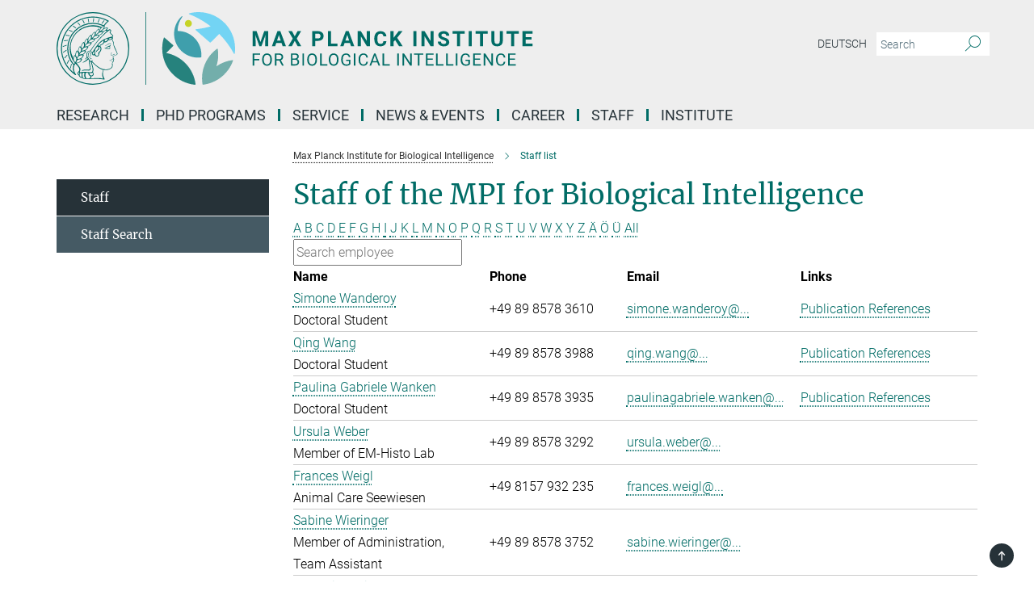

--- FILE ---
content_type: text/html; charset=utf-8
request_url: https://www.bi.mpg.de/staff?letter=W&previous_letter=A
body_size: 14225
content:
<!DOCTYPE html>
<html prefix="og: http://ogp.me/ns#" lang="en">
<head>
  <meta http-equiv="X-UA-Compatible" content="IE=edge">
  <meta content="width=device-width, initial-scale=1.0" name="viewport">
  <meta http-equiv="Content-Type" content="text/html; charset=utf-8"/>
  <title>Staff list</title>
  
  <meta name="keywords" content="" /><meta name="description" content="" />
  
  
<meta property="og:title" content="staff">
<meta property="og:description" content="">
<meta property="og:type" content="website">
<meta property="og:url" content="https://www.bi.mpg.de/staff">
<meta property="og:image" content="https://www.bi.mpg.de/assets/og-logo-281c44f14f2114ed3fe50e666618ff96341055a2f8ce31aa0fd70471a30ca9ed.jpg">


  
  


  <meta name="msapplication-TileColor" content="#fff" />
<meta name="msapplication-square70x70logo" content="/assets/touch-icon-70x70-16c94b19254f9bb0c9f8e8747559f16c0a37fd015be1b4a30d7d1b03ed51f755.png" />
<meta name="msapplication-square150x150logo" content="/assets/touch-icon-150x150-3b1e0a32c3b2d24a1f1f18502efcb8f9e198bf2fc47e73c627d581ffae537142.png" />
<meta name="msapplication-wide310x150logo" content="/assets/touch-icon-310x150-067a0b4236ec2cdc70297273ab6bf1fc2dcf6cc556a62eab064bbfa4f5256461.png" />
<meta name="msapplication-square310x310logo" content="/assets/touch-icon-310x310-d33ffcdc109f9ad965a6892ec61d444da69646747bd88a4ce7fe3d3204c3bf0b.png" />
<link rel="apple-touch-icon" type="image/png" href="/assets/touch-icon-180x180-a3e396f9294afe6618861344bef35fc0075f9631fe80702eb259befcd682a42c.png" sizes="180x180">
<link rel="icon" type="image/png" href="/assets/touch-icon-32x32-143e3880a2e335e870552727a7f643a88be592ac74a53067012b5c0528002367.png" sizes="32x32">

  <link rel="preload" href="/assets/roboto-v20-latin-ext_latin_greek-ext_greek_cyrillic-ext_cyrillic-700-8d2872cf0efbd26ce09519f2ebe27fb09f148125cf65964890cc98562e8d7aa3.woff2" as="font" type="font/woff2" crossorigin="anonymous">
  
  
  
  <script>var ROOT_PATH = '/';var LANGUAGE = 'en';var PATH_TO_CMS = 'https://bi.iedit.mpg.de';var INSTANCE_NAME = 'bi';</script>
  
      <link rel="stylesheet" media="all" href="/assets/responsive_live_green-b4104db02fad82373eaef717c39506fa87036661729168d4cfe06a4e84cae1cb.css" />
    <link rel="stylesheet" media="all" href="/assets/responsive/headerstylesheets/bi-header-cab49751118ae61293b769520f1aca16f46cb96dbd0e00445be05fa35ef1f7ea.css" />

<script>
  window.addEventListener("load", function() {
    var linkElement = document.createElement("link");
    linkElement.rel="stylesheet";
    linkElement.href="/assets/katex/katex-4c5cd0d7a0c68fd03f44bf90378c50838ac39ebc09d5f02a7a9169be65ab4d65.css";
    linkElement.media="all";
    document.head.appendChild(linkElement);
  });
</script>


  

  

  <script>
  if(!window.DCLGuard) {
    window.DCLGuard=true;
  }
</script>
<script type="module">
//<![CDATA[
document.body.addEventListener('Base',function(){  (function (global) {
    if (global.MpgApp && global.MpgApp.object) {
      global.MpgApp.object.id = +'2332363';
    }
  }(window));
});
/*-=deferred=-*/
//]]>
</script>
  <link rel="canonical" href="https://www.bi.mpg.de/staff" />


  
  <meta name="csrf-param" content="authenticity_token" />
<meta name="csrf-token" content="LZvhFFQfIdEyAQ8k0IrckBF9auEYzdkJlVValwlPSEZ3xgaTv20P1ilhls4lMdwF-aVYyDCpWbI6jt8cGMfrNw" />
  <meta name="generator" content="JustRelate CX Cloud (www.justrelate.com)" />
  
  
      <link rel="alternate" hreflang="de" href="https://www.bi.mpg.de/mitarbeitende" />
    <link rel="alternate" hreflang="en" href="https://www.bi.mpg.de/staff" />


  
    <script type="module" >
      window.allHash = { 'manifest':'/assets/manifest-04024382391bb910584145d8113cf35ef376b55d125bb4516cebeb14ce788597','responsive/modules/display_pubman_reference_counter':'/assets/responsive/modules/display_pubman_reference_counter-8150b81b51110bc3ec7a4dc03078feda26b48c0226aee02029ee6cf7d5a3b87e','responsive/modules/video_module':'/assets/responsive/modules/video_module-231e7a8449475283e1c1a0c7348d56fd29107c9b0d141c824f3bd51bb4f71c10','responsive/live/annual_report_overview':'/assets/responsive/live/annual_report_overview-f7e7c3f45d3666234c0259e10c56456d695ae3c2df7a7d60809b7c64ce52b732','responsive/live/annual_review_overview':'/assets/responsive/live/annual_review_overview-49341d85de5d249f2de9b520154d516e9b4390cbf17a523d5731934d3b9089ec','responsive/live/deferred-picture-loader':'/assets/responsive/live/deferred-picture-loader-088fb2b6bedef1b9972192d465bc79afd9cbe81cefd785b8f8698056aa04cf93','responsive/live/employee':'/assets/responsive/live/employee-ac8cd3e48754c26d9eaf9f9965ab06aca171804411f359cbccd54a69e89bc31c','responsive/live/employee_landing_page':'/assets/responsive/live/employee_landing_page-ac8cd3e48754c26d9eaf9f9965ab06aca171804411f359cbccd54a69e89bc31c','responsive/live/employee_search':'/assets/responsive/live/employee_search-47a41df3fc7a7dea603765ad3806515b07efaddd7cf02a8d9038bdce6fa548a1','responsive/live/event_overview':'/assets/responsive/live/event_overview-817c26c3dfe343bed2eddac7dd37b6638da92babec077a826fde45294ed63f3c','responsive/live/gallery_overview':'/assets/responsive/live/gallery_overview-459edb4dec983cc03e8658fafc1f9df7e9d1c78786c31d9864e109a04fde3be7','responsive/live/institute_page':'/assets/responsive/live/institute_page-03ec6d8aaec2eff8a6c1522f54abf44608299523f838fc7d14db1e68d8ec0c7a','responsive/live/institutes_map':'/assets/responsive/live/institutes_map-588c0307e4a797238ba50134c823708bd3d8d640157dc87cf24b592ecdbd874e','responsive/live/job_board':'/assets/responsive/live/job_board-0db2f3e92fdcd350960e469870b9bef95adc9b08e90418d17a0977ae0a9ec8fd','responsive/live/newsroom':'/assets/responsive/live/newsroom-c8be313dabf63d1ee1e51af14f32628f2c0b54a5ef41ce999b8bd024dc64cad2','responsive/live/organigramm':'/assets/responsive/live/organigramm-18444677e2dce6a3c2138ce8d4a01aca7e84b3ea9ffc175b801208634555d8ff','responsive/live/research_page':'/assets/responsive/live/research_page-c8be313dabf63d1ee1e51af14f32628f2c0b54a5ef41ce999b8bd024dc64cad2','responsive/live/science_gallery_overview':'/assets/responsive/live/science_gallery_overview-5c87ac26683fe2f4315159efefa651462b87429147b8f9504423742e6b7f7785','responsive/live/tabcard':'/assets/responsive/live/tabcard-be5f79406a0a3cc678ea330446a0c4edde31069050268b66ce75cfda3592da0d','live/advent_calendar':'/assets/live/advent_calendar-4ef7ec5654db2e7d38c778dc295aec19318d2c1afcbbf6ac4bfc2dde87c57f12','live/employee':'/assets/live/employee-fb8f504a3309f25dbdd8d3cf3d3f55c597964116d5af01a0ba720e7faa186337','live/employee_landing_page':'/assets/live/employee_landing_page-fb8f504a3309f25dbdd8d3cf3d3f55c597964116d5af01a0ba720e7faa186337','live/gallery_overview':'/assets/live/gallery_overview-18a0e0553dd83304038b0c94477d177e23b8b98bff7cb6dd36c7c99bf8082d12','live/podcast_page':'/assets/live/podcast_page-fe7023d277ed2b0b7a3228167181231631915515dcf603a33f35de7f4fd9566f','live/video_page':'/assets/live/video_page-62efab78e58bdfd4531ccfc9fe3601ea90abeb617a6de220c1d09250ba003d37','responsive/mpg_common/live/dropdown_list':'/assets/responsive/mpg_common/live/dropdown_list-71372d52518b3cb50132756313972768fdec1d4fa3ffa38e6655696fe2de5c0b','responsive/mpg_common/live/event_calendar':'/assets/responsive/mpg_common/live/event_calendar-719dd7e7333c7d65af04ddf8e2d244a2646b5f16d0d7f24f75b0bb8c334da6a5','responsive/mpg_common/live/event_registration':'/assets/responsive/mpg_common/live/event_registration-e6771dca098e37c2858ff2b690497f83a2808b6c642e3f4540e8587e1896c84e','responsive/mpg_common/live/expandable':'/assets/responsive/mpg_common/live/expandable-e2143bde3d53151b5ff7279eaab589f3fefb4fd31278ca9064fd6b83b38d5912','responsive/mpg_common/live/gallery_youtube_video':'/assets/responsive/mpg_common/live/gallery_youtube_video-b859711b59a5655b5fa2deb87bd0d137460341c3494a5df957f750c716970382','responsive/mpg_common/live/interactive_table':'/assets/responsive/mpg_common/live/interactive_table-bff65d6297e45592f8608cd64814fc8d23f62cb328a98b482419e4c25a31fdde','responsive/mpg_common/live/intersection-observer':'/assets/responsive/mpg_common/live/intersection-observer-9e55d6cf2aac1d0866ac8588334111b664e643e4e91b10c5cbb42315eb25d974','responsive/mpg_common/live/main_menu':'/assets/responsive/mpg_common/live/main_menu-43966868573e0e775be41cf218e0f15a6399cf3695eb4297bae55004451acada','responsive/mpg_common/live/news_publication_overview':'/assets/responsive/mpg_common/live/news_publication_overview-d1aae55c18bfd7cf46bad48f7392e51fc1b3a3b887bc6312a39e36eaa58936fa','responsive/mpg_common/live/reverse':'/assets/responsive/mpg_common/live/reverse-9d6a32ce7c0f41fbc5249f8919f9c7b76cacd71f216c9e6223c27560acf41c8b','responsive/mpg_common/live/shuffle':'/assets/responsive/mpg_common/live/shuffle-14b053c3d32d46209f0572a91d3240487cd520326247fc2f1c36ea4d3a6035eb','responsive/mpg_common/live/slick_lazyloader':'/assets/responsive/mpg_common/live/slick_lazyloader-ea2704816b84026f362aa3824fcd44450d54dffccb7fca3c853d2f830a5ce412','responsive/mpg_common/live/video':'/assets/responsive/mpg_common/live/video-55b7101b2ac2622a81eba0bdefd94b5c5ddf1476b01f4442c3b1ae855b274dcf','responsive/mpg_common/live/youtube_extension':'/assets/responsive/mpg_common/live/youtube_extension-2b42986b3cae60b7e4153221d501bc0953010efeadda844a2acdc05da907e90f','preview/_pdf_sorting':'/assets/preview/_pdf_sorting-8fa7fd1ef29207b6c9a940e5eca927c26157f93f2a9e78e21de2578e6e06edf0','preview/advent_calendar':'/assets/preview/advent_calendar-4ef7ec5654db2e7d38c778dc295aec19318d2c1afcbbf6ac4bfc2dde87c57f12','preview/annual_review_search':'/assets/preview/annual_review_search-8fa7fd1ef29207b6c9a940e5eca927c26157f93f2a9e78e21de2578e6e06edf0','preview/edit_overlays':'/assets/preview/edit_overlays-cef31afd41d708f542672cc748b72a6b62ed10df9ee0030c11a0892ae937db70','preview/employee':'/assets/preview/employee-fb8f504a3309f25dbdd8d3cf3d3f55c597964116d5af01a0ba720e7faa186337','preview/employee_landing_page':'/assets/preview/employee_landing_page-fb8f504a3309f25dbdd8d3cf3d3f55c597964116d5af01a0ba720e7faa186337','preview/gallery_overview':'/assets/preview/gallery_overview-ca27fbd8e436a0f15e28d60a0a4a5861f7f9817b9cb44cb36ae654ebe03eec2a','preview/lodash':'/assets/preview/lodash-01fbab736a95109fbe4e1857ce7958edc28a78059301871a97ed0459a73f92d2','preview/overlay':'/assets/preview/overlay-4b3006f01cc2a80c44064f57acfdb24229925bbf211ca5a5e202b0be8cd2e66e','preview/overlay_ajax_methods':'/assets/preview/overlay_ajax_methods-0cceedf969995341b0aeb5629069bf5117896d2b053822e99f527e733430de65','preview/pdf_overview':'/assets/preview/pdf_overview-8fa7fd1ef29207b6c9a940e5eca927c26157f93f2a9e78e21de2578e6e06edf0','preview/podcast_page':'/assets/preview/podcast_page-8b696f28fe17c5875ac647a54463d6cf4beda5fa758ba590dd50d4f7d11e02a0','preview/preview':'/assets/preview/preview-7d20d27ffa274bf0336cbf591613fbbffd4fa684d745614240e81e11118b65c2','preview/science_gallery_overview':'/assets/preview/science_gallery_overview-00600feadb223d3b4cb5432a27cc6bee695f2b95225cb9ecf2e9407660ebcc35','preview/video_page':'/assets/preview/video_page-5359db6cf01dcd5736c28abe7e77dabdb4c7caa77184713f32f731d158ced5a8','preview_manifest':'/assets/preview_manifest-04024382391bb910584145d8113cf35ef376b55d125bb4516cebeb14ce788597','editmarker':'/assets/editmarker-b8d0504e39fbfef0acc731ba771c770852ec660f0e5b8990b6d367aefa0d9b9c','live':'/assets/live-4aa8e228b0242df1d2d064070d3be572a1ad3e67fe8c70b092213a5236b38737','print':'/assets/print-08c7a83da7f03ca9674c285c1cc50a85f44241f0bcef84178df198c8e9805c3c','mpg_base':'/assets/mpg_base-161fbafcd07f5fc9b56051e8acd88e712c103faef08a887e51fdcf16814b7446','mpg_fouc':'/assets/mpg_fouc-e8a835d89f91cf9c99be7a651f3ca1d04175934511621130554eef6aa910482c','mpg_amd':'/assets/mpg_amd-7c9ab00ac1b3a8c78cac15f76b6d33ed50bb1347cea217b0848031018ef80c94','mpg_amd_bundle':'/assets/mpg_amd_bundle-932e0d098e1959a6b4654b199e4c02974ab670115222c010a0bcc14756fce071','responsive/friendlycaptcha/widget.module.min':'/assets/responsive/friendlycaptcha/widget.module.min-19cabfb2100ce6916acaa628a50895f333f8ffb6a12387af23054565ee2122f2','responsive/honeybadger.min':'/assets/responsive/honeybadger.min-213763a8258237e8c4d12f0dbd98d8a966023b02f7433c1a05c1bace6ef120ec','responsive_live':'/assets/responsive_live-d4b4a938cbf67a69dc6ba9767c95bb10486874f069e457abc2ad6f53c7126fac','katex/katex':'/assets/katex/katex-ca9d4097b1925d5d729e5c4c7ffcdb44112ba08c53e7183feb26afa6927cc4fd','responsive/tsmodules/cashew':'/assets/responsive/tsmodules/cashew-f2b3a6f988f933937212c2239a5008703225511ab19b4a6d6cbead2e9904ae21','responsive/tsmodules/datahandler':'/assets/responsive/tsmodules/datahandler-18b09253aa824ba684b48d41aea5edb6321851210404bdc3c47922c961181980','responsive/tsmodules/edit-menu':'/assets/responsive/tsmodules/edit-menu-ed8038730fbc4b64d700f28f3ccdcc8c33cc558e1182af3f37b6b4374a3ad3b6','responsive/tsmodules/edit':'/assets/responsive/tsmodules/edit-80ca9b5137f2eeb575e45f3ff1fd611effb73bd27d9f920d5f758c27a4212067','responsive/tsmodules/image-information':'/assets/responsive/tsmodules/image-information-2766379bd0ae7c612169084e5437d5662006eec54acbecba9f83ac8773ac20fa','responsive/tsmodules/languages':'/assets/responsive/tsmodules/languages-33d886fa0f8a758ac8817dfaf505c136d22e86a95988298f3b14cf46c870a586','responsive/tsmodules/menu':'/assets/responsive/tsmodules/menu-dc7cee42b20a68a887e06bb1979d6ecc601ff8dd361b80cc6a8190e33ab7f005','responsive/tsmodules/notify':'/assets/responsive/tsmodules/notify-44b67b61195156d3827af8dfd00797cd327f013dc404720659f2d3da19cf6f77','responsive/tsmodules/virtual-form':'/assets/responsive/tsmodules/virtual-form-31974440dbd9f79534149b9376a63b1f2e0b542abb5ba898e4fbaeef377d66ca' }
    </script>
    <script type="module">
//<![CDATA[
document.body.addEventListener('AMD',function(){    requirejs.config({
      waitSeconds:0,
      paths: allHash
    })
});
/*-=deferred=-*/
//]]>
</script></head>

 <body class="bi employee_list  language-en" id="top">
  
  
  

<header class="navbar hero navigation-on-bottom">

  <div class="container remove-padding header-main-container">


    <div class="navbar-header">
        <a class="navbar-brand mpg-icon mpg-icon-logo language-en language-engreen" aria-label="Logo Max Planck Institute for Biological Intelligence, go to homepage" href="/en"></a>
    </div>

    <div class="lang-search">
      <div class="collapse navbar-collapse bs-navbar-collapse">
        <ul class="hidden-xs hidden-sm nav navbar-nav navbar-right navbar-meta">
          <li class="language-switcher-links">
            
    <a href="/mitarbeitende">Deutsch</a>


          </li>
          <li>
            <form class="navbar-form navbar-left search-field hidden-xs" role="search" action="/2919/search-result" accept-charset="UTF-8" method="get">
  <div class="form-group noindex">
    <input class="form-control searchfield"
      name="searchfield"
      placeholder="Search"
      value=""
      type="search"
      aria-label="You did not enter a query."
    />
    <button class="btn btn-default searchbutton" aria-label="Search">
      <i class="mpg-icon mpg-icon-search" role="img" aria-hidden="true"></i>
    </button>
  </div>
</form>
          </li>
          <li>
            
          </li>

        </ul>
      </div>
    </div>


    <div class="navbar-title-wrapper">

      <nav class="navbar navbar-default" aria-label="Main navigation">
        <div class="navbar-header">
          <div class="visible-xs visible-sm">
            <button class="nav-btn navbar-toggle" type="button" data-toggle="collapse" data-target="#main-navigation-container" aria-haspopup="true" aria-expanded="false" aria-label="Main navigation switch">
              <svg width="40" height="40" viewBox="-25 -25 50 50">
                <circle cx="0" cy="0" r="25" fill="none"/>
                <rect class="burgerline-1" x="-15" y="-12" width="30" height="4" fill="black"/>
                <rect class="burgerline-2" x="-15" y="-2" width="30" height="4" fill="black"/>
                <rect class="burgerline-3" x="-15" y="8" width="30" height="4" fill="black"/>
              </svg>
            </button>
          </div>
        </div>

        <div class="collapse navbar-collapse js-navbar-collapse noindex" id="main-navigation-container">

          <div class="mobile-search-pwa-container">
            <div class="mobile-search-container">
              <form class="navbar-form navbar-left search-field visible-sm visible-xs mobile clearfix" role="search" action="/2919/search-result" accept-charset="UTF-8" method="get">
  <div class="form-group noindex">
    <input class="form-control searchfield"
      name="searchfield"
      placeholder="Search"
      value=""
      type="search"
      aria-label="You did not enter a query."
    />
    <button class="btn btn-default searchbutton" aria-label="Search">
      <i class="mpg-icon mpg-icon-search" role="img" aria-hidden="true"></i>
    </button>
  </div>
</form>
            </div>
              
          </div>

          
            <ul class="nav navbar-nav col-xs-12" id="main_nav" data-timestamp="2026-01-16T09:41:48.678Z">
<li class="dropdown mega-dropdown clearfix" tabindex="0" data-positioning="3">
<a class="main-navi-item dropdown-toggle undefined" id="Root-en.0">Research<span class="arrow-dock"></span></a><a class="dropdown-toggle visible-xs visible-sm" data-no-bs-toggle="dropdown" role="button" aria-expanded="false" aria-controls="flyout-Root-en.0"><span class="mpg-icon mpg-icon-down2"></span></a><ul id="flyout-Root-en.0" class="col-xs-12 dropdown-menu  mega-dropdown-menu row">
<li class="col-xs-12 col-sm-4 menu-column"><ul class="main">
<li class="dropdown-title"><a href="/research" id="Root-en.0.0.0">Our research</a></li>
<li class="dropdown-title"><a href="/labs" id="Root-en.0.0.1">Departments &amp; Groups</a></li>
</ul></li>
<li class="col-xs-12 col-sm-4 menu-column"><ul class="main">
<li class="dropdown-title"><a href="/bi-seminars" id="Root-en.0.1.0">Seminars</a></li>
<li class="dropdown-title"><a href="/publications" id="Root-en.0.1.1">Publications</a></li>
</ul></li>
<li class="col-xs-12 col-sm-4 menu-column"><ul class="main">
<li class="dropdown-title"><a href="/news" id="Root-en.0.2.0">News</a></li>
<li class="dropdown-title"><a href="/media-center" id="Root-en.0.2.1">Media Center</a></li>
</ul></li>
</ul>
</li>
<li class="dropdown mega-dropdown clearfix" tabindex="0" data-positioning="0"><a class="main-navi-item dropdown-toggle undefined" id="Root-en.1" href="/graduate">PhD Programs<span></span></a></li>
<li class="dropdown mega-dropdown clearfix" tabindex="0" data-positioning="3">
<a class="main-navi-item dropdown-toggle undefined" id="Root-en.2">Service<span class="arrow-dock"></span></a><a class="dropdown-toggle visible-xs visible-sm" data-no-bs-toggle="dropdown" role="button" aria-expanded="false" aria-controls="flyout-Root-en.2"><span class="mpg-icon mpg-icon-down2"></span></a><ul id="flyout-Root-en.2" class="col-xs-12 dropdown-menu  mega-dropdown-menu row">
<li class="col-xs-12 col-sm-4 menu-column"><ul class="main">
<li class="dropdown-title"><a href="/administration" id="Root-en.2.0.0">Administration</a></li>
<li class="dropdown-title"><a href="/animal-facility" id="Root-en.2.0.1">Animal Care</a></li>
<li class="dropdown-title"><a href="/ts" id="Root-en.2.0.2">Campusmanagement</a></li>
<li class="dropdown-title"><a href="/family-and-career" id="Root-en.2.0.3">Child Care</a></li>
</ul></li>
<li class="col-xs-12 col-sm-4 menu-column"><ul class="main">
<li class="dropdown-title"><a href="/pr" id="Root-en.2.1.0">Communications and Graphics</a></li>
<li class="dropdown-title"><a href="/em-histo-lab" id="Root-en.2.1.1">EM-Histo-Lab</a></li>
<li class="dropdown-title"><a href="/1510387/guest_houses" id="Root-en.2.1.2">Guest Houses</a></li>
<li class="dropdown-title"><a href="/imagingfacility" id="Root-en.2.1.3">Imaging Facility</a></li>
</ul></li>
<li class="col-xs-12 col-sm-4 menu-column"><ul class="main">
<li class="dropdown-title"><a href="/io" id="Root-en.2.2.0">International Office</a></li>
<li class="dropdown-title"><a href="/it" id="Root-en.2.2.1">IT</a></li>
<li class="dropdown-title"><a href="/library" id="Root-en.2.2.2">Library</a></li>
<li class="dropdown-title"><a href="/transgenic-service" id="Root-en.2.2.3">Transgenic Core Facility</a></li>
</ul></li>
</ul>
</li>
<li class="dropdown mega-dropdown clearfix" tabindex="0" data-positioning="3">
<a class="main-navi-item dropdown-toggle undefined" id="Root-en.3">News &amp; Events<span class="arrow-dock"></span></a><a class="dropdown-toggle visible-xs visible-sm" data-no-bs-toggle="dropdown" role="button" aria-expanded="false" aria-controls="flyout-Root-en.3"><span class="mpg-icon mpg-icon-down2"></span></a><ul id="flyout-Root-en.3" class="col-xs-12 dropdown-menu  mega-dropdown-menu row">
<li class="col-xs-12 col-sm-4 menu-column"><ul class="main">
<li class="dropdown-title"><a href="/news" id="Root-en.3.0.0">News</a></li>
<li class="dropdown-title"><a href="/bi-seminars" id="Root-en.3.0.1">Scientific Seminars</a></li>
</ul></li>
<li class="col-xs-12 col-sm-4 menu-column"><ul class="main">
<li class="dropdown-title"><a href="/maxlab/en" id="Root-en.3.1.0">Hands-On-Laboratory (MaxLab)</a></li>
<li class="dropdown-title"><a href="/public_events" id="Root-en.3.1.1">Public Events</a></li>
</ul></li>
<li class="col-xs-12 col-sm-4 menu-column"><ul class="main">
<li class="dropdown-title"><a href="/social-media" id="Root-en.3.2.0">Social Media</a></li>
<li class="dropdown-title"><a href="/media-center" id="Root-en.3.2.1">Media Center</a></li>
<li class="dropdown-title"><a href="/pr" id="Root-en.3.2.2">Communications Office</a></li>
</ul></li>
</ul>
</li>
<li class="dropdown mega-dropdown clearfix" tabindex="0" data-positioning="3">
<a class="main-navi-item dropdown-toggle undefined" id="Root-en.4">Career<span class="arrow-dock"></span></a><a class="dropdown-toggle visible-xs visible-sm" data-no-bs-toggle="dropdown" role="button" aria-expanded="false" aria-controls="flyout-Root-en.4"><span class="mpg-icon mpg-icon-down2"></span></a><ul id="flyout-Root-en.4" class="col-xs-12 dropdown-menu  mega-dropdown-menu row">
<li class="col-xs-12 col-sm-4 menu-column"><ul class="main">
<li class="dropdown-title"><a href="/career" id="Root-en.4.0.0">General Information</a></li>
<li class="dropdown-title"><a href="/graduate" id="Root-en.4.0.1">Graduate Programs</a></li>
<li class="dropdown-title"><a href="/postdocs" id="Root-en.4.0.2">Postdoc Information</a></li>
</ul></li>
<li class="col-xs-12 col-sm-4 menu-column"><ul class="main">
<li class="dropdown-title"><a href="/jobs" id="Root-en.4.1.0">Jobs</a></li>
<li class="dropdown-title"><a href="/trainees" id="Root-en.4.1.1">Vocational Training</a></li>
<li class="dropdown-title"><a href="/internships" id="Root-en.4.1.2">Internships</a></li>
</ul></li>
<li class="col-xs-12 col-sm-4 menu-column"><ul class="main">
<li class="dropdown-title"><a href="/equal-opportunities" id="Root-en.4.2.0">Equal opportunities</a></li>
<li class="dropdown-title"><a href="/career-development" id="Root-en.4.2.1">Career Development</a></li>
<li class="dropdown-title"><a href="/family-and-career" id="Root-en.4.2.2">Family and Career</a></li>
</ul></li>
</ul>
</li>
<li class="dropdown mega-dropdown clearfix" tabindex="0" data-positioning="0"><a class="main-navi-item dropdown-toggle undefined" id="Root-en.5" href="/staff">Staff<span></span></a></li>
<li class="dropdown mega-dropdown clearfix" tabindex="0" data-positioning="3">
<a class="main-navi-item dropdown-toggle undefined" id="Root-en.6">Institute<span class="arrow-dock"></span></a><a class="dropdown-toggle visible-xs visible-sm" data-no-bs-toggle="dropdown" role="button" aria-expanded="false" aria-controls="flyout-Root-en.6"><span class="mpg-icon mpg-icon-down2"></span></a><ul id="flyout-Root-en.6" class="col-xs-12 dropdown-menu  mega-dropdown-menu row">
<li class="col-xs-12 col-sm-4 menu-column"><ul class="main">
<li class="dropdown-title"><a href="/about-us" id="Root-en.6.0.0">About us</a></li>
<li class="dropdown-title"><a href="/sab" id="Root-en.6.0.1">Scientific Advisory Board</a></li>
<li class="dropdown-title"><a href="/trustees" id="Root-en.6.0.2">Board of Trustees</a></li>
</ul></li>
<li class="col-xs-12 col-sm-4 menu-column"><ul class="main">
<li class="dropdown-title"><a href="/campus" id="Root-en.6.1.0">Institute Locations</a></li>
<li class="dropdown-title"><a href="/campusdevelopment" id="Root-en.6.1.1">Campus Development Martinsried</a></li>
<li class="dropdown-title"><a href="/alumni" id="Root-en.6.1.2">Alumni</a></li>
</ul></li>
<li class="col-xs-12 col-sm-4 menu-column"><ul class="main">
<li class="dropdown-title"><a href="/contact" id="Root-en.6.2.0">Contact &amp; Directions</a></li>
<li class="dropdown-title"><a href="/intranet" id="Root-en.6.2.1">Intranet</a></li>
<li class="dropdown-title"><a href="/1943567/mpg" id="Root-en.6.2.2">Max Planck Society</a></li>
</ul></li>
</ul>
</li>
</ul>

          <div class="text-center language-switcher visible-xs visible-sm">
            
    <a href="/mitarbeitende">Deutsch</a>


          </div>
        </div>
      </nav>
    </div>
  </div>
</header>

<header class="container-full-width visible-print-block">
  <div class="container">
    <div class="row">
      <div class="col-xs-12">
        <div class="content">
              <span class="mpg-icon mpg-icon-logo custom-print-header language-en">
                Max Planck Institute for Biological Intelligence
              </span>
        </div>
      </div>
    </div>
  </div>
</header>

<script type="module">
//<![CDATA[
document.body.addEventListener('Base',function(){  var mainMenu;
  if(typeof MpgCommon != "undefined") {
    mainMenu = new MpgCommon.MainMenu();
  }
});
/*-=deferred=-*/
//]]>
</script>
  
  <div id="page_content">
    <div class="container content-wrapper">
  <div class="row">
    <main>
      <article class="col-md-9 col-md-push-3">
        <div class="content py-0">
          <div class="noindex">
  <nav class="hidden-print" aria-label="breadcrumb">
    <ol class="breadcrumb clearfix" vocab="http://schema.org/" typeof="BreadcrumbList">

          <li class="breadcrumb-item" property="itemListElement" typeof="ListItem">
            <a property="item"
               typeof="WebPage"
               href="/en"
               class=""
               title="">
              <span property="name">Max Planck Institute for Biological Intelligence</span>
            </a>
            <meta property="position" content="1">
          </li>
      <li class="breadcrumb-item active" property="itemListElement" typeof="ListItem" aria-current="page">
        <span property="name">Staff list</span>
        <meta property="position" content="2">
      </li>
    </ol>
  </nav>
</div>


        </div>
        

    <h1 class="page-titledesc">Staff of the MPI for Biological Intelligence</h1>
    <div class="meta-information">
      
    </div>
    <div class="employee_list">
        <div class="search_letters">
          <div class="dotted_line"></div>

          <div class="letters_with_sidebar letters"><a class="" href="/staff?letter=A&amp;previous_letter=W">A</a> <a class="" href="/staff?letter=B&amp;previous_letter=W">B</a> <a class="" href="/staff?letter=C&amp;previous_letter=W">C</a> <a class="" href="/staff?letter=D&amp;previous_letter=W">D</a> <a class="" href="/staff?letter=E&amp;previous_letter=W">E</a> <a class="" href="/staff?letter=F&amp;previous_letter=W">F</a> <a class="" href="/staff?letter=G&amp;previous_letter=W">G</a> <a class="" href="/staff?letter=H&amp;previous_letter=W">H</a> <a class="" href="/staff?letter=I&amp;previous_letter=W">I</a> <a class="" href="/staff?letter=J&amp;previous_letter=W">J</a> <a class="" href="/staff?letter=K&amp;previous_letter=W">K</a> <a class="" href="/staff?letter=L&amp;previous_letter=W">L</a> <a class="" href="/staff?letter=M&amp;previous_letter=W">M</a> <a class="" href="/staff?letter=N&amp;previous_letter=W">N</a> <a class="" href="/staff?letter=O&amp;previous_letter=W">O</a> <a class="" href="/staff?letter=P&amp;previous_letter=W">P</a> <a class="" href="/staff?letter=Q&amp;previous_letter=W">Q</a> <a class="" href="/staff?letter=R&amp;previous_letter=W">R</a> <a class="" href="/staff?letter=S&amp;previous_letter=W">S</a> <a class="" href="/staff?letter=T&amp;previous_letter=W">T</a> <a class="" href="/staff?letter=U&amp;previous_letter=W">U</a> <a class="" href="/staff?letter=V&amp;previous_letter=W">V</a> <a class="current" href="/staff?letter=W&amp;previous_letter=W">W</a> <a class="" href="/staff?letter=X&amp;previous_letter=W">X</a> <a class="" href="/staff?letter=Y&amp;previous_letter=W">Y</a> <a class="" href="/staff?letter=Z&amp;previous_letter=W">Z</a> <a class="" href="/staff?letter=%C3%84&amp;previous_letter=W">Ä</a> <a class="" href="/staff?letter=%C3%96&amp;previous_letter=W">Ö</a> <a class="" href="/staff?letter=%C3%9C&amp;previous_letter=W">Ü</a> <a class=" all" href="/staff?letter=All&amp;previous_letter=W">All</a></div>

          <div class="search">
            <form action="/staff" accept-charset="UTF-8" method="post"><input type="hidden" name="authenticity_token" value="87R5ZcrmPq4DSBPn9I23p6r3qEWoiirF7HNS8Pbx4L1_pul2NBz-mODQADHue4LDOaghllhu0LWO6rb2BL1jIw" autocomplete="off" />
              <input type="text" name="search" id="search" value="" class="text_input default_text" title="Search employee" placeholder="Search employee" />
</form>          </div>

          <div class="dotted_line"></div>
        </div>

        <div class="content">
          <div>
            
          </div>

          <table class="table_without_sidebar dataTable" data-length="50" data-show-filter="false"><thead><tr><th class="name first" data-column="name">Name</th><th class="phone" data-column="phone">Phone</th><th class="email" data-column="email">Email</th><th class="links last" data-column="links">Links</th></tr><tr><td colspan="4"></td></tr></thead><tbody><tr class="last"><td class="name first"><a title="More information about Simone Wanderoy" href="/staff/115532"><span class="icon link_like_text employee_name">Simone Wanderoy</span></a><div class="position">Doctoral Student</div></td><td class="phone"><ul class="no_list_icon"><li>+49 89 8578 3610</li></ul></td><td class="email"><a data-indirect-mail="true" href="mailto:afde420a6d1e0fef413fab6e357ff70b1d6b801b14e7782227">simone.wanderoy@...</a></td><td class="links last"><a class="links_curriculum" rel="nofollow" href="/publication-search/2332363?person=persons255671">Publication References</a></td></tr><tr class="last"><td class="name first"><a title="More information about Qing Wang" href="/staff/123218"><span class="icon link_like_text employee_name">Qing Wang</span></a><div class="position">Doctoral Student</div></td><td class="phone"><ul class="no_list_icon"><li>+49 89 8578 3988</li></ul></td><td class="email"><a data-indirect-mail="true" href="mailto:adde41022d0c40f64711ad62697dfe2c5166cb">qing.wang@...</a></td><td class="links last"><a class="links_curriculum" rel="nofollow" href="/publication-search/2332363?person=persons308839">Publication References</a></td></tr><tr class="last"><td class="name first"><a title="More information about Paulina Gabriele Wanken" href="/staff/115561"><span class="icon link_like_text employee_name">Paulina Gabriele Wanken</span></a><div class="position">Doctoral Student</div></td><td class="phone"><ul class="no_list_icon"><li>+49 89 8578 3935</li></ul></td><td class="email"><a data-indirect-mail="true" href="mailto:acd65a096a1540ff4133bd62227ceb650863c01d01ee16242b9f8de7fca6b8d2">paulinagabriele.wanken@...</a></td><td class="links last"><a class="links_curriculum" rel="nofollow" href="/publication-search/2332363?person=persons298535">Publication References</a></td></tr><tr class="last"><td class="name first"><a title="More information about Ursula Weber" href="/staff/115404"><span class="icon link_like_text employee_name">Ursula Weber</span></a><div class="position">Member of EM-Histo Lab</div></td><td class="phone"><ul class="no_list_icon"><li>+49 89 8578 3292</li></ul></td><td class="email"><a data-indirect-mail="true" href="mailto:a9c55c106f1a0fef4533aa790772e7651272c95800e5">ursula.weber@...</a></td><td class="links last"></td></tr><tr class="last"><td class="name first"><a title="More information about Frances Weigl" href="/staff/115619"><span class="icon link_like_text employee_name">Frances Weigl</span></a><div class="position">Animal Care Seewiesen</div></td><td class="phone"><ul class="no_list_icon"><li>+49 8157 932 235</li></ul></td><td class="email"><a data-indirect-mail="true" href="mailto:bac54e0b601e52b65734a66c2b50ec22516fde114ae433">frances.weigl@...</a></td><td class="links last"></td></tr><tr class="last"><td class="name first"><a title="More information about Sabine Wieringer" href="/staff/115398"><span class="icon link_like_text employee_name">Sabine Wieringer</span></a><div class="position">Member of Administration, Team Assistant</div></td><td class="phone"><ul class="no_list_icon"><li>+49 89 8578 3752</li></ul></td><td class="email"><a data-indirect-mail="true" href="mailto:afd64d0c6d1e0fef4934bd622977eb393f60c75809f0316826d4">sabine.wieringer@...</a></td><td class="links last"></td></tr><tr class="last"><td class="name first"><a title="More information about Sebastian Willenberg" href="/staff/115602"><span class="icon link_like_text employee_name">Sebastian Willenberg</span></a><div class="position">Doctoral Student</div></td><td class="phone"><ul class="no_list_icon"><li>+49 89 8578 3674</li></ul></td><td class="email"><a data-indirect-mail="true" href="mailto:afd24d04700f48f94e7fb8622b7ceb251d67dc1124e23f682fc187b9ffed">sebastian.willenberg@...</a></td><td class="links last"></td></tr><tr class="last"><td class="name first"><a title="More information about Petra Winterholler" href="/staff/115469"><span class="icon link_like_text employee_name">Petra Winterholler</span></a><div class="position">Technical Assistant</div></td><td class="phone"><ul class="no_list_icon"><li>+49 89 8578 3566</li><li>+49 89 8578 3525</li></ul></td><td class="email"><a data-indirect-mail="true" href="mailto:acd25b17625556f14e25aa792f7fe2271a70ee140dae3b36259f84f2">petra.winterholler@...</a></td><td class="links last"></td></tr><tr class="last"><td class="name first"><a title="More information about Andrea Wittenzellner" href="/staff/115622"><span class="icon link_like_text employee_name">Andrea Wittenzellner</span></a><div class="position">Technical Assistant</div></td><td class="phone"><ul class="no_list_icon"><li>+49 8157 932 335</li></ul></td><td class="email"><a data-indirect-mail="true" href="mailto:bdd94b17661a0fef4925bb6e296aeb27136ccb0424e23f682fc187b9ffed">andrea.wittenzellner@...</a></td><td class="links last"><a class="links_curriculum" rel="nofollow" href="/publication-search/2332363?person=persons203306">Publication References</a></td></tr><tr class="last"><td class="name first"><a title="More information about Birgit Woldt" href="/staff/115519"><span class="icon link_like_text employee_name">Birgit Woldt</span></a><div class="position">Member of Administration</div></td><td class="phone"><ul class="no_list_icon"><li>+49 89 8578 3556</li></ul></td><td class="email"><a data-indirect-mail="true" href="mailto:bede5d026a0f0fef4f3dab7f0772e7651272c95800e5">birgit.woldt@...</a></td><td class="links last"></td></tr><tr class="last"><td class="name first"><a title="More information about Jochen Wolf" href="/staff/117026"><span class="icon link_like_text employee_name">Jochen Wolf</span></a><div class="position">Max-Planck-Fellow</div></td><td class="phone"></td><td class="email"><a data-indirect-mail="true" href="mailto:b6d84c0d66150fef4f3da94b2579a0260f65801201">jochen.wolf@...</a></td><td class="links last"><a class="links_curriculum" rel="nofollow" href="/publication-search/2332363?person=persons57012">Publication References</a><a class="external" target="_blank" href="https://evol.bio.lmu.de/research/j_wolf/index.html">Jochen Wolf's Webseite LMU</a> </td></tr></tbody></table>


        </div>
    </div>





      </article>
    </main>
    <aside class="sidebar">

  <div class="col-md-3 col-md-pull-9">
    <div class="sidebar-slider">
      <div class="side-nav-scroller">
        
      </div>
    </div>
    <div class="graybox_container noindex hidden-print">
  
  
    <div class="linklist graybox clearfix">
      <ul>
          <li><a target="_self" class="" data-samepage="true" href="/staff">Staff</a></li>
          <li><a target="_self" class="" href="/2332374/personensuche">Staff Search</a></li>
      </ul>
      <script type="text/javascript">
        /*-=deferred=-*/
        document
          .querySelectorAll(".linklist.graybox a[data-samepage]")
          .forEach(function(link) {
            if (link.hash == location.hash) link.classList.add("active")
          })
        document
          .querySelectorAll(".linklist.graybox a[data-childrenpage]")
          .forEach(function(link) {
            if (link.hash == location.hash) link.classList.add("active")
          })
      </script>
    </div>
</div>

    

  </div>
</aside>



  </div>
</div>

  </div>
  <div class="footer-wrap noindex">
  <footer class="container-full-width green footer trngl-footer hidden-print">
      <svg viewbox="0 0 1 1" style="width:100%; height:4em; overflow:visible" preserveAspectRatio="none">
        <path class="footer-triangle" d="M 0 1 L 1 0 L 1 1.1 L 0 1.1" fill="none"/>
      </svg>
    <div class="container invert">
      <div class="row">
        <div class="to-top-dummy"></div>
          <a id="to-top-button" class="to-top" href="#top">Top</a>
          <div class="col-md-12 columns-quicklinks-container">
            
                <div class="footer-focus">
  <h4 class="h3 footer-link-header" tabindex="0" aria-haspopup="true" aria-expanded="false">Quick access for <i class="mpg-icon mpg-icon-down2"></i></h4>
  <ul class="footer-links">
    <li><a class="" href="/pr">Journalists</a> </li>
    <li><a class="" href="/career">Students</a> </li>
    <li><a class="" href="/labs">Scientists</a> </li>
    <li><a class="" href="/career">Applicants</a> </li>
    <li><a class="" href="/public_events">Visitors</a> </li>
    <li><a class="" href="/maxlab/en">School pupils & Teachers</a> </li>
    <li><a class="" href="/alumni">Alumni</a> </li>
  </ul>
</div>

                <div class="footer-focus">
  <h4 class="h3 footer-link-header" tabindex="0" aria-haspopup="true" aria-expanded="false">Social Media <i class="mpg-icon mpg-icon-down2"></i></h4>
  <ul class="footer-links">
    <li><a target="_blank" class="external" href="https://bsky.app/profile/mpiforbi.bsky.social">Bluesky</a> </li>
    <li><a target="_blank" class="external" href="https://www.instagram.com/mpiforbi">Instagram</a> </li>
    <li><a target="_blank" class="external" href="https://www.linkedin.com/company/mpi-for-biologicalintelligence">LinkedIn</a> </li>
    <li><a target="_blank" class="external" href="https://www.threads.com/@mpiforbi">Threads</a> </li>
    <li><a target="_blank" class="external" href="https://www.facebook.com/MPIforBI">Facebook</a> </li>
  </ul>
</div>

                
                

            
              <div class="col-xs-12 col-md-4">
  <ul class="quicklinks">
      <li><a target="_self" class="btn btn-primary" href="/contact">Contact & Directions</a></li>
      <li><a target="_self" class="btn btn-primary" href="https://max.mpg.de">MAX Intranet</a></li>
  </ul>
</div>



          </div>
      </div>
    </div>
  </footer>
  <footer class="container-full-width darkgreen institute-subfooter hidden-print">
  <div class="container space-between invert">
      <div class="logo">
            <a target="_blank" href="https://www.mpg.de/en">
              <div class="mpg-icon mpg-icon-logo"></div>
</a>            <a target="_blank" href="https://www.mpg.de/en">
              <div class="copyright-text copyright-text-upper">
                <span class="">Max-Planck-Gesellschaft</span>
              </div>
</a>
      </div>

      <div class="links">
  <ul>
    
      <li><a target="_blank" href="/imprint">Imprint</a></li><li><a target="_blank" href="/data-protection">Data protection</a></li><li><a target="_blank" class="external" href="https://www.mpg.de/20439578/declaration-on-accessibility">Accessibility</a></li>
  </ul>
</div>


      <div class="copyright">
        <div class="copyright-sign">
          ©
        </div>
        <p class="copyright-text copyright-text-right">2026, Max-Planck-Gesellschaft</p>
      </div>
    </div>
</footer>

  <footer class="container-full-width visible-print-block">
    <div class="container">
      <div class="row">
        <div class="col-xs-12">
          <div class="content">
            <p>© 2003-2026, Max-Planck-Gesellschaft</p>
          </div>
        </div>
      </div>
    </div>
  </footer>
</div>
<div class="visible-print print-footer">
  <div class="print-footer-button print-webview-toggle">
    Web-View
  </div>
  <div class="print-footer-button print-page">
    Print Page
  </div>
  <div class="print-footer-button">
    <a target="mpg_print_window" class="print-footer-button print-open-window" rel="nofollow" href="/staff?print=yes">Open in new window</a>
  </div>


  <span class="print-estimate-label">
    Estimated DIN-A4 page-width
  </span>
</div>


  
<div id="go_to_live" class="hidden-print noindex"><a class="infobox_link" target="_blank" title="https://bi.iedit.mpg.de/2332363/staff" rel="nofollow" href="https://bi.iedit.mpg.de/2332363/staff">Go to Editor View</a></div>

    <script type="module">
//<![CDATA[
document.body.addEventListener('AMD',function(){      amdRequest()
});
/*-=deferred=-*/
//]]>
</script>  <script>
    if (false) {
      linkElement = document.createElement("link");
      linkElement.rel = "stylesheet";
      linkElement.href ="/assets/fonts-special-char-7274d8a728aace1da7f15ed582e09518d08e137c9df0990d5bf76c594f23be2d.css";
      linkElement.media = "all";

      document.head.appendChild(linkElement);
    }
  </script>
  <script type="module">
    window.addEventListener('DOMContentLoaded', (event) => {
      var loadingChain = [
        {
          name:"Base",
          script:"/assets/mpg_base-161fbafcd07f5fc9b56051e8acd88e712c103faef08a887e51fdcf16814b7446.js"
        },
        {
          name:"Fouc",
          script:"/assets/mpg_fouc-e8a835d89f91cf9c99be7a651f3ca1d04175934511621130554eef6aa910482c.js"
        }
      ];

      loadingChain = loadingChain.concat(window.additionalDependencies || []);

      loadingChain.push(
        {
          name:"AMD",
          script:"/assets/mpg_amd-7c9ab00ac1b3a8c78cac15f76b6d33ed50bb1347cea217b0848031018ef80c94.js"
        },
      );


      var loadNext = function () {
        if (loadingChain.length == 0 ) {
          window.loadingChainProcessed = true;
          return;
        };
        var nextScript = loadingChain.shift();

        var scriptElement = document.createElement("script");
        scriptElement.src=nextScript.script;
        scriptElement.setAttribute("defer","");
        scriptElement.onload=function(){
          document.body.dispatchEvent(new CustomEvent(nextScript.name));
          loadNext();
        }
        document.head.appendChild(scriptElement);
      };
      loadNext();

    });


  </script>
  
  
<!-- START Matomo tracking code -->

<!-- For privacy details see https://www.mpg.de/datenschutzhinweis or https://www.mpg.de/privacy-policy -->

<script type='module'>
  (function(){
      var s, d = document, e = d.createElement('script');
      e.type = 'text/javascript';
      e.src = '//statistik.mpg.de/api.js';
      e.async = true;
      e.onload = function () {
      try {
             var p = Piwik.getTracker('//statistik.mpg.de/api', 479);
             p.setCustomDimension(1, "en");
             p.setCustomDimension(3, "en");
             p.trackPageView();
             p.enableLinkTracking();
         } catch (e) {}
      };
      s = d.getElementsByTagName('script')[0]; s.parentNode.insertBefore(e, s);
  })();
</script><noscript><p><img src='//statistik.mpg.de/api?idsite=601&rec=1' style='border:0' alt=''/></p></noscript>
<!-- END Matomo tracking code  -->


  
</body>
</html>
